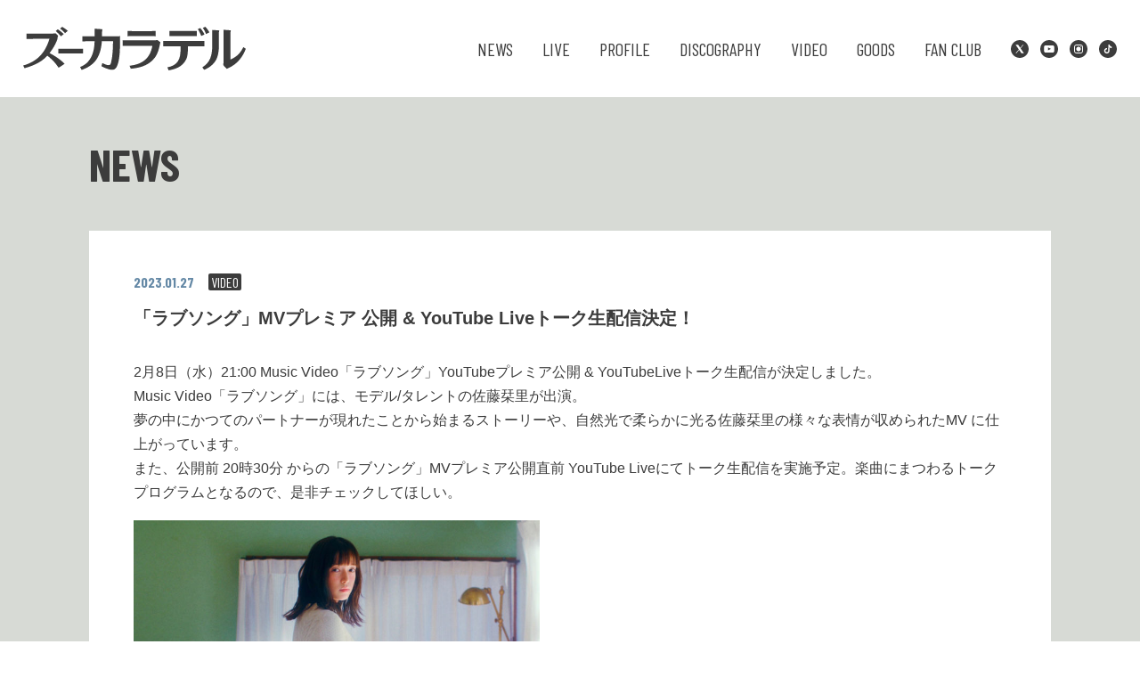

--- FILE ---
content_type: text/html; charset=UTF-8
request_url: https://gooutzoo.com/news/5878.html
body_size: 19961
content:
<!DOCTYPE html>
<head prefix="og: http://ogp.me/ns# fb: http://ogp.me/ns/fb# : http://ogp.me/ns/#">

<meta charset="UTF-8" />
<meta http-equiv="X-UA-Compatible" content="IE=edge"/>
<meta name="viewport" content="width=device-width,initial-scale=1">
<meta name="format-detection" content="telephone=no">

<title>「ラブソング」MVプレミア 公開 &#038; YouTube Liveトーク生配信決定！ ｜ ズーカラデル OFFICIAL SITE</title>

<!-- Google Tag Manager -->
<script>(function(w,d,s,l,i){w[l]=w[l]||[];w[l].push({'gtm.start':
new Date().getTime(),event:'gtm.js'});var f=d.getElementsByTagName(s)[0],
j=d.createElement(s),dl=l!='dataLayer'?'&l='+l:'';j.async=true;j.src=
'https://www.googletagmanager.com/gtm.js?id='+i+dl;f.parentNode.insertBefore(j,f);
})(window,document,'script','dataLayer','GTM-WP9FW7K');</script>
<!-- End Google Tag Manager -->
	
<link rel="shortcut icon" href="/img/favicon.ico" type="image/x-icon" />
<link rel="apple-touch-icon" href="/apple-touch-icon.png" />
<link rel="stylesheet" href="https://gooutzoo.com/wp/wp-content/themes/gooutzoo004/style.css" />
<link href="https://fonts.googleapis.com/css?family=Barlow+Condensed:400,700" rel="stylesheet">

<script src="https://ajax.googleapis.com/ajax/libs/jquery/1.12.2/jquery.min.js"></script>
<link rel="stylesheet" type="text/css" href="https://gooutzoo.com/wp/wp-content/themes/gooutzoo004/js/slick/slick.css" media="screen" />
<link rel="stylesheet" type="text/css" href="https://gooutzoo.com/wp/wp-content/themes/gooutzoo004/js/slick/slick-theme.css" media="screen" />
<script src="https://gooutzoo.com/wp/wp-content/themes/gooutzoo004/js/slick/slick.min.js"></script>

<script type="text/javascript">

//スムーススクロール
$(function(){
		// #で始まるアンカーをクリックした場合に処理
$('a[href^="#"]').click(function() {
      var speed = 400;
      var href= $(this).attr("href");
      var target = $(href == "#" || href == "" ? 'html' : href);
      var position = target.offset().top;
      $('body,html').animate({scrollTop:position}, speed, 'swing');
      return false;
   });
});

//TOPに戻る
$(function() {
		var totop = jQuery('#totop');
		totop.hide();
		$(window).scroll(function () {
				//スタートスクロール量 300
				if ($(this).scrollTop() > 300) totop.fadeIn(); else totop.fadeOut();
		});
		totop.click(function () {
				//スクロール速度 200
				$('body,html').animate({scrollTop: 0}, 400); return false;
		});
});

</script>

<!-- OGP -->
<meta property="og:type" content="website">
<meta property="og:description" content="2月8日（水）21:00 Music Video「ラブソング」YouTubeプレミア公開 &amp; YouT [&hellip;]">
<meta property="og:title" content="「ラブソング」MVプレミア 公開 &#038; YouTube Liveトーク生配信決定！">
<meta property="og:url" content="https://gooutzoo.com/news/5878.html">
<meta property="og:image" content="https://gooutzoo.com/wp/wp-content/uploads/2023/01/ラブソング_告知画像s-300x169.jpg">
<meta property="og:site_name" content="ズーカラデル OFFICIAL SITE">
<meta property="og:locale" content="ja_JP" />
<meta property="fb:app_id" content="726370244421465">
<!-- /OGP -->


<!-- Global site tag (gtag.js) - Google Analytics -->
<script async src="https://www.googletagmanager.com/gtag/js?id=UA-123204864-1"></script>
<script>
  window.dataLayer = window.dataLayer || [];
  function gtag(){dataLayer.push(arguments);}
  gtag('js', new Date());

  gtag('config', 'UA-123204864-1');
</script>
<!-- /Global site tag (gtag.js) - Google Analytics -->
<link rel='dns-prefetch' href='//s.w.org' />
		<script type="text/javascript">
			window._wpemojiSettings = {"baseUrl":"https:\/\/s.w.org\/images\/core\/emoji\/11\/72x72\/","ext":".png","svgUrl":"https:\/\/s.w.org\/images\/core\/emoji\/11\/svg\/","svgExt":".svg","source":{"concatemoji":"https:\/\/gooutzoo.com\/wp\/wp-includes\/js\/wp-emoji-release.min.js?ver=4.9.26"}};
			!function(e,a,t){var n,r,o,i=a.createElement("canvas"),p=i.getContext&&i.getContext("2d");function s(e,t){var a=String.fromCharCode;p.clearRect(0,0,i.width,i.height),p.fillText(a.apply(this,e),0,0);e=i.toDataURL();return p.clearRect(0,0,i.width,i.height),p.fillText(a.apply(this,t),0,0),e===i.toDataURL()}function c(e){var t=a.createElement("script");t.src=e,t.defer=t.type="text/javascript",a.getElementsByTagName("head")[0].appendChild(t)}for(o=Array("flag","emoji"),t.supports={everything:!0,everythingExceptFlag:!0},r=0;r<o.length;r++)t.supports[o[r]]=function(e){if(!p||!p.fillText)return!1;switch(p.textBaseline="top",p.font="600 32px Arial",e){case"flag":return s([55356,56826,55356,56819],[55356,56826,8203,55356,56819])?!1:!s([55356,57332,56128,56423,56128,56418,56128,56421,56128,56430,56128,56423,56128,56447],[55356,57332,8203,56128,56423,8203,56128,56418,8203,56128,56421,8203,56128,56430,8203,56128,56423,8203,56128,56447]);case"emoji":return!s([55358,56760,9792,65039],[55358,56760,8203,9792,65039])}return!1}(o[r]),t.supports.everything=t.supports.everything&&t.supports[o[r]],"flag"!==o[r]&&(t.supports.everythingExceptFlag=t.supports.everythingExceptFlag&&t.supports[o[r]]);t.supports.everythingExceptFlag=t.supports.everythingExceptFlag&&!t.supports.flag,t.DOMReady=!1,t.readyCallback=function(){t.DOMReady=!0},t.supports.everything||(n=function(){t.readyCallback()},a.addEventListener?(a.addEventListener("DOMContentLoaded",n,!1),e.addEventListener("load",n,!1)):(e.attachEvent("onload",n),a.attachEvent("onreadystatechange",function(){"complete"===a.readyState&&t.readyCallback()})),(n=t.source||{}).concatemoji?c(n.concatemoji):n.wpemoji&&n.twemoji&&(c(n.twemoji),c(n.wpemoji)))}(window,document,window._wpemojiSettings);
		</script>
		<style type="text/css">
img.wp-smiley,
img.emoji {
	display: inline !important;
	border: none !important;
	box-shadow: none !important;
	height: 1em !important;
	width: 1em !important;
	margin: 0 .07em !important;
	vertical-align: -0.1em !important;
	background: none !important;
	padding: 0 !important;
}
</style>
<link rel='stylesheet' id='sb_instagram_styles-css'  href='https://gooutzoo.com/wp/wp-content/plugins/instagram-feed%205/css/sbi-styles.min.css?ver=2.9.10' type='text/css' media='all' />
<link rel='https://api.w.org/' href='https://gooutzoo.com/wp-json/' />
<link rel="EditURI" type="application/rsd+xml" title="RSD" href="https://gooutzoo.com/wp/xmlrpc.php?rsd" />
<link rel="wlwmanifest" type="application/wlwmanifest+xml" href="https://gooutzoo.com/wp/wp-includes/wlwmanifest.xml" /> 
<link rel='prev' title='新曲「ラブソング」配信リリース決定 &#038; 配信ジャケット公開！' href='https://gooutzoo.com/news/5871.html' />
<link rel='next' title='ワンマンツアー『SPACE ACTA STATION』公演詳細 &#038; チケットオフィシャル先行予約受付開始！' href='https://gooutzoo.com/news/5874.html' />
<meta name="generator" content="WordPress 4.9.26" />
<link rel="canonical" href="https://gooutzoo.com/news/5878.html" />
<link rel='shortlink' href='https://gooutzoo.com/?p=5878' />
<link rel="alternate" type="application/json+oembed" href="https://gooutzoo.com/wp-json/oembed/1.0/embed?url=https%3A%2F%2Fgooutzoo.com%2Fnews%2F5878.html" />
<link rel="alternate" type="text/xml+oembed" href="https://gooutzoo.com/wp-json/oembed/1.0/embed?url=https%3A%2F%2Fgooutzoo.com%2Fnews%2F5878.html&#038;format=xml" />
</head>

<body>

<!-- Google Tag Manager (noscript) -->
<noscript><iframe src="https://www.googletagmanager.com/ns.html?id=GTM-WP9FW7K"
height="0" width="0" style="display:none;visibility:hidden"></iframe></noscript>
<!-- End Google Tag Manager (noscript) -->

<header id="top">
<h1><a href="https://gooutzoo.com/"><svg id="logo" xmlns="http://www.w3.org/2000/svg" viewBox="0 0 343.407 67.919" enable-background="new 0 0 343.407 67.919"><path class="st0" d="M53.86 14.147c-.743 1.344-.967 5.478-1.562 6.822-3.646 8.684-6.25 12.816-11.606 20.019 3.571 1.906 15.326 8.402 23.285 16.663l-9.299 6.215c-3.571-5.507-8.555-11.934-17.481-18.856-10.414 12.359-27.524 17.302-35.186 19.563l-2.011-4.307c5.804-1.414 15.549-5.155 23.657-12.569 10.193-9.323 14.433-20.869 16.888-28.989l-22.316.142c-2.753 0-10.119.213-12.946.283l-.074-8.515c4.836.211 7.738.283 12.944.211l20.31-.139c1.042 0 9.075-.072 11.754-.284l3.643 3.741zM58.268 14.887c-2.902-3.53-5.877-6.496-8.035-8.19l3.125-2.683c1.637 1.059 5.282 3.459 9.224 7.413l-4.314 3.46zM64.517 10.087c-1.339-1.696-3.943-4.591-7.588-7.274l3.273-2.613c1.413.849 5.43 3.177 8.704 6.214l-4.389 3.673zM54.108 34.202c3.049 0 9.45.087 10.8.087h16.593c3.44 0 7.403 0 10.932-.087v7.498c-2.613-.086-8.015-.086-10.802-.086h-16.592c-7.577 0-8.536 0-10.931.086v-7.498zM121.375 22.612c-2.085 26.706-12.424 37.646-31.097 44.639l-2.53-4.537c21.203-7.96 22.096-31.772 22.394-40.102h-7.44c-.816 0-10.34.149-11.233.149v-7.994c.596.077 9.895.226 11.159.226h7.589c.075-2.754.075-9.117-.074-11.943l10.937.744c.966.073 1.114.297 1.114.522 0 .297-.299 1.561-.372 1.784-.224 1.636-.075 6.808-.224 8.893h15.177c4.91 0 7.885-.077 12.793-.298-.072 2.901-.296 21.237-.52 24.51-2.082 27.746-8.406 27.746-12.273 27.746-4.984 0-12.423-3.645-16.069-5.43l1.414-4.983c4.687 2.231 7.289 3.272 9.521 3.272 2.083 0 3.052-.521 4.018-4.389 2.38-9.746 2.901-21.876 2.976-32.811h-17.26zM153.446 20.949c3.719.149 6.025.223 11.976.223h32.288c1.934 0 5.652 0 9.521-.371l4.388 3.349c-1.709 8.033-3.271 17.139-8.852 24.429-10.786 14.059-27.895 15.845-36.749 16.813l-1.935-4.687c7.066-.894 24.027-3.125 31.542-19.269 2.604-5.652 3.646-11.128 3.646-11.573 0-.225-.671-.225-.744-.225h-33.105c-5.279 0-9.373.149-11.976.225v-8.914zm50.809-6.186c-5.058-.148-9.894-.223-12.051-.223h-18.078c-7.066 0-10.264.15-12.943.223v-8.163c3.721.149 9.968.225 12.796.225h18.003c6.844 0 10.414-.149 12.273-.225v8.163zM222.42 63.235c17.706-3.423 20.904-14.433 20.31-32.809h-14.729c-1.266 0-6.846 0-11.904.225v-8.524c5.059.15 7.515.223 11.904.223h39.798c6.174 0 9.075-.073 11.903-.223v8.524c-4.39-.225-9.225-.225-11.754-.225h-13.764c0 3.795.076 14.285-2.528 19.938-6.026 13.241-19.341 15.994-27.154 17.556l-2.082-4.685zM238.34 14.392c-5.505 0-9.67.148-12.646.223v-8.164c3.124.149 7.215.225 12.571.225h17.408c5.059 0 9.893-.149 12.349-.225v8.163c-3.57-.148-7.513-.223-12.051-.223h-17.631zM274.689 14.359c-.745-2.083-2.753-6.844-5.208-10.637l3.647-1.712c2.752 3.197 4.835 6.323 6.621 10.117l-5.06 2.232zM282.054 11.308c-1.116-3.199-2.901-6.694-4.908-9.449l3.718-1.859c2.603 2.754 4.611 5.505 6.397 8.779l-5.207 2.529zM301.969 29.683c0 7.514-1.337 17.185-5.205 23.36-5.505 8.628-13.539 12.274-17.632 14.06l-2.752-3.943c12.052-7.663 15.176-17.93 15.176-33.179v-16.068c0-1.041-.074-8.184-.15-8.927l9.819.67c.447.074 1.266.222 1.266.892 0 .297-.445 1.562-.522 1.934v21.201zm7.143-16.812c0-1.19 0-6.323-.225-8.108l10.195.742c.369 0 1.264.077 1.264.522l-.521 2.232v42.849c11.605-5.206 16.439-12.275 19.715-19.49l3.867 2.753c-1.934 4.983-7.365 19.044-22.392 27.746-.967.522-5.803 2.902-6.918 3.424l-5.432-5.729c.373-3.348.447-6.026.447-11.753v-35.188z"/></svg></a></h1>
<nav>
<ul>
<li><a href="https://gooutzoo.com/news">NEWS</a></li>
<li><a href="https://gooutzoo.com/live">LIVE</a></li>
<li><a href="https://gooutzoo.com/profile">PROFILE</a></li>
<li><a href="https://gooutzoo.com/disco">DISCOGRAPHY</a></li>
<li><a href="https://gooutzoo.com/videos">VIDEO</a></li>
<li><a href="https://merch.gooutzoo.com" target="_blank">GOODS</a></li>
<li><a href="https://gooutzoo.com/fanclub">FAN CLUB</a></li>
<li class="sns"><a href="https://twitter.com/gooutzoo" target="_blank"><svg class="sns-bt" xmlns="http://www.w3.org/2000/svg" width="226.772" height="226.772" viewBox="0 0 226.772 226.772" ><style type="text/css"/><path d="M113.4,0C50.8,0,0,50.8,0,113.4C0,176,50.8,226.8,113.4,226.8S226.8,176,226.8,113.4C226.8,50.8,176,0,113.4,0z
		 M134.9,167.8l-29.1-42.3l-36.4,42.3h-9.4l41.6-48.4L60.1,58.9h31.7l27.5,40l34.4-40h9.4L123.5,105h0l43.1,62.8H134.9z"/></svg></a></li>
<li class="sns"><a href="https://www.youtube.com/channel/UCaHfMJxfNXFKdz4qwUfRc3g" target="_blank"><svg class="sns-bt" xmlns="http://www.w3.org/2000/svg" width="226.772" height="226.772" viewBox="0 0 226.772 226.772"><style type="text/css"></style><path class="st0" d="M99.65 130.637l35.937-18.619-35.937-18.749zM113.386 0c-62.621 0-113.386 50.764-113.386 113.386 0 62.621 50.765 113.386 113.386 113.386s113.386-50.765 113.386-113.386c0-62.622-50.765-113.386-113.386-113.386zm66.499 118.411c0 10.761-1.328 21.524-1.328 21.524s-1.3 9.165-5.288 13.202c-5.057 5.298-10.727 5.324-13.326 5.634-18.611 1.345-46.558 1.387-46.558 1.387s-34.579-.316-45.219-1.336c-2.96-.556-9.605-.387-14.665-5.685-3.987-4.036-5.285-13.202-5.285-13.202s-1.331-10.763-1.331-21.524v-10.09c0-10.763 1.331-21.526 1.331-21.526s1.297-9.165 5.285-13.202c5.06-5.296 10.727-5.322 13.326-5.632 18.612-1.346 46.529-1.346 46.529-1.346h.058s27.919 0 46.529 1.346c2.599.31 8.269.336 13.326 5.632 3.987 4.037 5.288 13.202 5.288 13.202s1.328 10.763 1.328 21.526v10.09z"/></svg></a></li>
<li class="sns"><a href="https://instagram.com/gooutzoo" target="_blank"><svg class="sns-bt" xmlns="http://www.w3.org/2000/svg" width="226.772" height="226.772" viewBox="0 0 226.772 226.772"><style type="text/css"></style><path class="st0" d="M157.581 79.95c-1.028-2.646-2.257-4.535-4.241-6.519s-3.872-3.212-6.519-4.241c-1.998-.776-5-1.7-10.527-1.952-5.978-.273-7.771-.331-22.909-.331-15.138 0-16.931.058-22.909.331-5.527.252-8.529 1.176-10.527 1.952-2.646 1.028-4.535 2.257-6.519 4.241-1.984 1.984-3.212 3.873-4.241 6.519-.776 1.998-1.7 5-1.952 10.527-.273 5.978-.331 7.771-.331 22.909s.058 16.931.331 22.909c.252 5.527 1.176 8.529 1.952 10.527 1.028 2.646 2.257 4.535 4.241 6.519 1.984 1.984 3.872 3.212 6.519 4.241 1.998.776 5 1.7 10.527 1.952 5.977.273 7.77.331 22.909.331s16.932-.058 22.909-.331c5.527-.252 8.529-1.176 10.527-1.952 2.646-1.028 4.535-2.257 6.519-4.241 1.984-1.984 3.212-3.872 4.241-6.519.776-1.998 1.7-5 1.952-10.527.273-5.978.331-7.771.331-22.909s-.058-16.931-.331-22.909c-.252-5.528-1.175-8.529-1.952-10.527zm-44.195 62.548c-16.078 0-29.113-13.034-29.113-29.113s13.034-29.113 29.113-29.113c16.078 0 29.113 13.034 29.113 29.113-.001 16.079-13.035 29.113-29.113 29.113zm30.263-52.572c-3.757 0-6.803-3.046-6.803-6.803s3.046-6.803 6.803-6.803 6.803 3.046 6.803 6.803-3.046 6.803-6.803 6.803zM113.386 0c-62.621 0-113.386 50.764-113.386 113.386 0 62.621 50.765 113.386 113.386 113.386s113.386-50.765 113.386-113.386c0-62.622-50.765-113.386-113.386-113.386zm56.352 136.76c-.275 6.034-1.234 10.156-2.635 13.762-1.449 3.728-3.387 6.89-6.539 10.042-3.152 3.152-6.313 5.09-10.042 6.539-3.606 1.402-7.727 2.36-13.762 2.635-6.047.276-7.978.341-23.374.341-15.397 0-17.328-.065-23.374-.341-6.034-.275-10.155-1.234-13.762-2.635-3.728-1.449-6.89-3.387-10.042-6.539-3.152-3.152-5.09-6.313-6.539-10.042-1.402-3.606-2.36-7.727-2.635-13.762-.276-6.047-.341-7.977-.341-23.374s.065-17.328.341-23.375c.275-6.034 1.234-10.155 2.635-13.762 1.449-3.728 3.387-6.89 6.539-10.042 3.152-3.152 6.313-5.09 10.042-6.539 3.606-1.401 7.727-2.36 13.762-2.635 6.047-.276 7.978-.341 23.374-.341 15.397 0 17.328.065 23.374.341 6.034.275 10.155 1.234 13.762 2.635 3.728 1.449 6.89 3.387 10.042 6.539 3.152 3.152 5.09 6.313 6.539 10.042 1.402 3.606 2.36 7.727 2.635 13.762.276 6.047.341 7.978.341 23.375s-.065 17.327-.341 23.374z"/></svg></a></li>
<li><a href="https://www.tiktok.com/@gooutzoo" target="_blank"><svg class="sns-bt" xmlns="http://www.w3.org/2000/svg" width="226.772" height="226.772" viewBox="0 0 226.772 226.772"><style type="text/css"></style><path class="st0" d="M113.386,0C50.765,0,0,50.764,0,113.386c0,62.621,50.765,113.386,113.386,113.386
	c62.621,0,113.386-50.765,113.386-113.386C226.772,50.764,176.007,0,113.386,0z M161.9,102.815h-0.016
	c-0.927,0.09-1.857,0.137-2.788,0.142c-10.21,0.001-19.733-5.145-25.327-13.688v46.609c0,19.026-15.423,34.449-34.449,34.449
	c-19.026,0-34.449-15.423-34.449-34.449s15.423-34.449,34.449-34.449c0.719,0,1.422,0.065,2.129,0.109v16.976
	c-0.707-0.085-1.402-0.214-2.129-0.214c-9.71,0-17.582,7.872-17.582,17.582c0,9.71,7.872,17.582,17.582,17.582
	c9.712,0,18.289-7.652,18.289-17.364l0.17-79.159h16.241c1.531,14.564,13.275,25.94,27.88,27.007V102.815z"/></svg></a></li>

</ul>
</nav>
</header>
<div class="wrapper">

<h2>NEWS</h2>

<!--<nav class="sub">
<ul>
<li><a href="https://gooutzoo.com/news">ALL</a></li>
<li><a href="https://gooutzoo.com/news-release">RELEASE</a></li>
<li><a href="https://gooutzoo.com/news-live">LIVE/EVENT</a></li>
<li><a href="https://gooutzoo.com/news-media">MEDIA</a></li>
<li><a href="https://gooutzoo.com/news-others">OTHERS</a></li>
</ul>
</nav>-->

<div class="main">

<dl class="single-page">
<dt>
<p class="date">2023.01.27　<span class="cat">VIDEO</span></p>
<p class="single-page-tl">「ラブソング」MVプレミア 公開 &#038; YouTube Liveトーク生配信決定！</p>
</dt>
<dd class="news-content">
<p>2月8日（水）21:00 Music Video「ラブソング」YouTubeプレミア公開 &amp; YouTubeLiveトーク生配信が決定しました。<br />
Music Video「ラブソング」には、モデル/タレントの佐藤栞里が出演。<br />
夢の中にかつてのパートナーが現れたことから始まるストーリーや、自然光で柔らかに光る佐藤栞里の様々な表情が収められたMV に仕上がっています。<br />
また、公開前 20時30分 からの「ラブソング」MVプレミア公開直前 YouTube Liveにてトーク生配信を実施予定。楽曲にまつわるトークプログラムとなるので、是非チェックしてほしい。</p>
<p><img class="alignnone wp-image-6008" src="https://gooutzoo.com/wp/wp-content/uploads/2023/01/ラブソング_告知画像s-300x169.jpg" alt="" width="456" height="257" srcset="https://gooutzoo.com/wp/wp-content/uploads/2023/01/ラブソング_告知画像s-300x169.jpg 300w, https://gooutzoo.com/wp/wp-content/uploads/2023/01/ラブソング_告知画像s-768x432.jpg 768w, https://gooutzoo.com/wp/wp-content/uploads/2023/01/ラブソング_告知画像s.jpg 1000w" sizes="(max-width: 456px) 100vw, 456px" /></p>
<p>■ズーカラデル “ラブソング” (Official Music Video)<br />
URL：<a href="https://youtu.be/s2nouQGzG3M" target="_blank" rel="noopener">https://youtu.be/s2nouQGzG3M</a><br />
※2月8日（水）21:00 YouTubeプレミア公開</p>
<p>■ズーカラデル “ラブソング”MVプレミア公開直前YouTube Live<br />
URL：<a href="https://youtu.be/e1olP-l21qs" target="_blank" rel="noopener">https://youtu.be/e1olP-l21qs</a><br />
※2月8日（水）20:30～トーク生配信</p>
</dd>
</dl>

<a href="javascript:history.back()" class="bt-back">BACK</a>

</div><!--//main-->

</div><!--//wrapper-->

<footer>
<p id="totop"><a href="#top">▲</a></p>
<div id="footer">
<nav>
<ul>
<li><a href="https://gooutzoo.com/help#help">HELP</a></li>
<li><a href="https://gooutzoo.com/help#copyright">COPYRIGHT</a></li>
<li><a href="https://gooutzoo.com/help#privacy">PRIVACY POLICY</a></li>
<li><a href="https://www.r-s.co.jp/gooutzoo/" target="_blank">CONTACT</a></li>
</ul>
</nav>
<address>© 2026 Grasshopper Co., Ltd. All rights reserved.</address>
</div>
</footer>


<!--unext-tag-->
<script type="text/javascript">
  (function () {
    var tagjs = document.createElement("script");
    var s = document.getElementsByTagName("script")[0];
    tagjs.async = true;
    tagjs.src = "//s.yjtag.jp/tag.js#site=anJkO5c,FR5htDd,ELdcYpS";
    s.parentNode.insertBefore(tagjs, s);
  }());
</script>
<noscript>
  <iframe src="//b.yjtag.jp/iframe?c=anJkO5c" width="1" height="1" frameborder="0" scrolling="no" marginheight="0" marginwidth="0"></iframe>
</noscript>
<!--//unext-tag-->


<!-- Instagram Feed JS -->
<script type="text/javascript">
var sbiajaxurl = "https://gooutzoo.com/wp/wp-admin/admin-ajax.php";
</script>
<script type='text/javascript' src='https://gooutzoo.com/wp/wp-includes/js/wp-embed.min.js?ver=4.9.26'></script>
</body>
</html>

--- FILE ---
content_type: text/css
request_url: https://gooutzoo.com/wp/wp-content/themes/gooutzoo004/style.css
body_size: 19678
content:
@charset "UTF-8";

/*
Theme Name: ズーカラデル004
Theme URI: http://www.gooutzoo.com/
Description: ズーカラデル
Version: 4.0
Author: Grasshopper
Author URI: http://www.goountzoo.com/
*/

/*-------------------------------------
reset
-------------------------------------*/
html, body, div, span, applet, object, iframe,
h1, h2, h3, h4, h5, h6, p, blockquote, pre,
a, abbr, acronym, address, big, cite, code,
del, dfn, em, img, ins, kbd, q, s, samp,
small, strike, strong, sub, sup, tt, var,
b, u, i, center,
dl, dt, dd, ol, ul, li,
fieldset, form, label, legend,
table, caption, tbody, tfoot, thead, tr, th, td,
article, aside, canvas, details, embed, 
figure, figcaption, footer, header, hgroup, 
menu, nav, output, ruby, section, summary,
time, mark, audio, video {
	margin: 0;
	padding: 0;
	border: 0;
	font-size: 100%;
	font: inherit;
	vertical-align: baseline;
}
/* HTML5 display-role reset for older browsers */
article, aside, details, figcaption, figure, 
footer, header, hgroup, menu, nav, section {
	display: block;
}

a{
	text-decoration:none;
	color:#3C3C3C;
}

a:hover{
	color:#999999;
}

body{
	line-height:1;
}

ol,ul{
	list-style:none;
}

blockquote,q{
	quotes: none;
}

blockquote:before,blockquote:after,
q:before,q:after{
	content:'';
	content:none;
}
table{
	border-collapse:collapse;
	border-spacing:0;
}

/*-------------------------------------
common
-------------------------------------*/
body{
	background-color:#FFFFFF;
	font-family:"Helvetica Neue", "ヒラギノ角ゴ ProN W3", Hiragino Kaku Gothic ProN, Arial, "メイリオ", Meiryo, sans-serif;
	color:#3C3C3C;
	font-size:16px;
	line-height:1.7;
}

.wrapper-home{
	clear:both;
	background-color:#D7DAD5;
	padding:50px 0;
	overflow:hidden;
}

.wrapper{
	clear:both;
	background-color:#D7DAD5;
	padding:50px 0;
	overflow:hidden;
	min-height: calc(100vh - 363px);
}

.main{
	width:980px;
	margin:0 auto;
	margin-top:50px;
	overflow:hidden;
	background-color:#FFFFFF;
	padding:50px;
}

dl.index dd{
	margin-bottom:50px;
}

dl.index dd:last-child{
	margin-bottom:0;
}

dl.index dt{
	clear:both;
}

dl.single-page{
	margin-bottom:50px;
}

dl.single-page dt{
	margin-bottom:30px;
}

.single-page-tl{
	margin-top:15px;
	font-weight:bold;
	font-size:20px;
}

.single-page dd p{
	padding-bottom:18px;
}

.single-page a{
	color:#6589A6;
}

h2,h3,.date,.sub,.archives li a{
	font-family:'Barlow Condensed',sans-serif;
	font-weight:700;
	line-height:1;
}

nav,address,.cat,.bt-sample,.bt-shop,.disco-format,.profile-part,.bt-back{
	font-family:'Barlow Condensed',sans-serif;
	font-weight:400;
	line-height:1;
}

nav.sub{
	width:1080px;
	margin:0 auto;
	margin-top:20px
}

h2{
	width:1080px;
	margin:0 auto;
	font-size:50px;
}

.h2-sub{
	color:#FFFFFF;
}

h3{
	font-size:40px;
	height:40px;
	background-image:url(img/h-bg.jpg);
	background-position:bottom;
	background-repeat:repeat-x;
	margin-bottom:30px;
	color:#3C3C3C;
}

.date,.schedule th{
	color:#6589A6;
	margin-bottom:5px;
}

.nextlive .date{
	color:#FDC604;
}

.cat,.bt-sample{
	background-color:#3C3C3C;
	padding:0 3px;
	margin-right:5px;
	color:#FFFFFF;
	line-height:1;
	border-radius:2px;
}

.bt-shop{
	font-size:14px;
	background-color:#3C3C3C;
	padding:3px 5px;
	margin-right:5px;
	color:#FFFFFF;
	line-height:1;
	border-radius:2px;
}

.sns-bt{
	fill:#3C3C3C;
	width:20px;
	height:20px;
}

.sns-bt:hover{
	fill:#6589A6;
}

.bt-back{
	clear:both;
	display:block;
	border:1px solid #D7DAD5;
	padding:3px 5px;
	text-align:center;
	width:120px;
	margin:0 auto;
}

.bt-back:hover{
	background-color:#D7DAD5;
	color:#3C3C3C;
}

hr{
	height:0;
	margin:25px 0;
	padding:0;
	border:0;
	border-top:1px solid #aaa;
}

/*-------------------------------------
header/footer
-------------------------------------*/
header,#footer{
	width:96%;
	margin:0 auto;
	padding:30px 2%;
	overflow:hidden;
	text-align:center;
}

#footer{
	padding:50px 2%;
}

h1,#logo{
	width:250px;
	margin:0 auto;
	float:left;
	fill:#3C3C3C;
}

header{
	background-color:#FFFFFF;
}

footer{
	background-color:#3C3C3C;
	color:#D7DAD5;
}

header a{
	color:#3C3C3C;
	display:block;
}

footer a{
	color:#D7DAD5;
	display:block;
}

nav a:hover{
	color:#6589A6;
}

address{
	font-size:15px;
	float:left;
}

header nav,footer nav{
	float:right;
}

header nav{
	margin-top:15px;
}

nav li{
	display:inline-block;
	text-align:center;
	overflow:hidden;
	margin-right:30px;
	font-size:20px;
	line-height:20px;
	height:20px;
}

nav li.sns{
	margin-right:10px;
}
	
nav li:last-child{
	margin-right:0;
}

#totop{
	position:fixed;
	bottom:130px;
	right:30px;
	z-index:2000;
}

#totop a{
	display:block;
	width:60px;
	height:45px;
	text-decoration:none;
	font-size:20px;
	text-align:center;
	background-color:#3C3C3C;
	color:#FFFFFF;
	border-radius:50%;
	-webkit-border-radius:50%;
	-moz-border-radius:50%;
	padding-top:13px;
	filter:alpha(opacity=30);
	-moz-opacity:0.3;
	opacity:0.3;
	cursor: pointer;
}

#totop a:hover{
	filter:alpha(opacity=80);
	-moz-opacity:0.8;
	opacity:0.8;
}

/*-------------------------------------
home
-------------------------------------*/
.home-img{
	width:100%;
	padding-top:67%; /*画像の縦÷横×100*/
	background:no-repeat;/*ファイル自体はHOME固定ページで指定*/
	background-size:100%; /*coverとかcontainにすると応用が効かない*/
	text-indent:-9999px;
	margin:0 0 15px 0;
}

.banner{
	width:1080px;
	margin:0 auto;
	padding-bottom:50px;
}

.bn-img{
	width:540px;
}

.home-news{
	width:1080px;
	margin:0 auto;
	margin-bottom:50px;
	overflow:hidden;
	background-color:#FFFFFF;
}

.latestnews{
	width:710px;
	float:left;
}

.latestnews ul{
	letter-spacing:-1em;
}

.latestnews li{
	display:inline-block;
	vertical-align:top;
	width:340px;
	margin-right:30px;
	margin-bottom:30px;
	letter-spacing:normal;
}

.latestnews li:nth-child(2n+2){
	margin-right:0;
}

.nextlive{
	width:340px;
	float:right;
}

.nextlive ul{
	margin-bottom:30px;
}

.nextlive .live-title{
	font-weight:bold;
}

.iframe-box{
	width:1080px;
	margin:0 auto;

}

.youtube-box{
width:1080px;
margin:0 auto;
display:flex;
justify-content:space-between;
}

.movie{
	height:281px;
	float:left;
}

.twitter{
	float:right;
}

/*-------------------------------------
news
-------------------------------------*/
.news ul{
	letter-spacing:-1em;
}

.news li{
	display:inline-block;
	vertical-align:top;
	width:48%;
	margin-right:4%;
	margin-bottom:30px;
	letter-spacing:normal;
}

.news li:nth-child(2n+2){
	margin-right:0;
}

.news-content h2,.news-content h3,.news-content h4,.news-content h5,.news-content h6{
	height:100%;
	line-height:1.2;
	font-family:"Helvetica Neue", "ヒラギノ角ゴ ProN W3", Hiragino Kaku Gothic ProN, Arial, "メイリオ", Meiryo, sans-serif;
	font-weight:bold;
	background-image:none;
	margin-bottom:0;
	color:#3C3C3C;
}
	
.news-content h2{font-size:34px;}
.news-content h3{font-size:30px;}
.news-content h4{font-size:26px;}
.news-content h5{font-size:22px;}
.news-content h6{font-size:18px;}


/*-------------------------------------
live
-------------------------------------*/
th{
	width:180px;
	text-align:left;
	font-weight:bold;
}

td{
	padding-bottom:30px;
}

.live-title{
	font-weight:bold;
}

.archives{
	width:100%;
	list-style:none;
}

.archives li{
	margin-bottom:10px;
}

.archives li:last-child{
	margin-bottom:0;
}

.archives li a{
	display:block;
	color:#3C3C3C;
	font-size:19px;
	line-height:1;
	text-decoration:none;
	border:1px solid #3C3C3C;
	cursor:pointer;
	padding:7px 35px;
	position:relative;
	height:20px;
}

.archives li a:after,.archives li a.active:after{
	font-size:12px;
	position:absolute;
	left:10px;
	top:10px;
	color:#3C3C3C;
}

.archives li a:after{
	content:"▼";
}

.archives li a.active:after{
	content:"▲";
}

.archives dl{
	display:none;
	width:980px;
	margin:10px 0 0 0;
}

.archives dt,.archives dd{
	padding:10px 5px;
	margin-bottom:5px !important;
}

.archives dt{
	clear:left;
	float:left;
	width:110px;
	text-align:right;
	color:#6589A6;
}

.archives dd{
	margin-left:130px;
}

/*-------------------------------------
disco
-------------------------------------*/
.disco-thumb a{
	display:block;
}

.disco-thumb{
	letter-spacing:-.40em; /* 譁�ｭ鈴俣繧定ｩｰ繧√※髫咎俣繧貞炎髯､縺吶ｋ */
	/*font-size: 0;*/
}

.disco-thumb li{
	display:inline-block;
	letter-spacing:normal; /* 譁�ｭ鈴俣繧帝壼ｸｸ縺ｫ謌ｻ縺� */
	vertical-align:top;
	width:32%;
	margin:0 2% 30px 0;
	text-align:center;
	line-height:1.4;
	letter-spacing:normal;
}

.disco-thumb li:nth-child(3n+3){
	margin-right:0;
}

.disco-thumb-img,.disco-img{
	box-sizing: border-box;
	border:1px solid #3C3C3C;
}

.disco-thumb-img{
	width:100%;
	display:block;
	margin-bottom:10px;
}

.disco-img,.disco-detail{
	margin-bottom:50px;
}

.disco-img{
	width:47%;
	float:left;
	margin-right:3%;
}

.disco-detail{
	width:49%;
	float:right;
}

.disco-format{
	padding-bottom:10px;
}

.disco-title{
	padding:10px 0;
	font-weight:bold;
}

.disco-spec,.disco-shop{
	padding:10px 0;
}

.disco-spec,.disco-tracklist-tl{
	font-size:14px;
}

.disco-tracklist-tl{
	padding-bottom:5px;
	margin-bottom:15px;
	padding-top:20px;
	border-bottom:1px dotted #3C3C3C;
}

ol.disco-tracklist{
counter-reset: number 0;
}

.disco-tracklist li::before {
	clear:both;
	padding-bottom:8px;
	/*margin-left:28px;*/
	list-style-type:decimal-leading-zero;
	counter-increment: number 1;
	content: "M" counter(number) ". ";
	
}

.disco-tracklist li:last-child{
	padding:0;
}

/*-------------------------------------
video
-------------------------------------*/
.video-thumb{
	display:flex;
	flex-wrap:wrap;
	margin:0 auto;
	justify-content:space-between;
}

.video-thumb li{
	width:32%;
/*	margin:0 2% 30px 0;*/
	gap:30px 2%;
	text-align:center;
	line-height:1.4;
}

/*.video-thumb li:nth-child(3n+3){
	margin-right:0;
}*/

.video{
	width:100%;
	padding-bottom: 56.25%;
	height:0px;
	position: relative;
}

.video iframe{
	position:absolute;
	top:0;
	right:0;
	width:100% !important;
	height:100% !important;
}

.video-title{
	margin-top:10px;
	margin-bottom:30px;
}

/*-------------------------------------
profile
-------------------------------------*/
.profile-img{
	width:100%;
}

.band-profile{
	width:100%;
	margin-top:30px;
}

.members-profile{
	margin-top:60px;
	letter-spacing:-.40em; /* 譁�ｭ鈴俣繧定ｩｰ繧√※髫咎俣繧貞炎髯､縺吶ｋ */
	/*font-size: 0;*/
}

.members-profile li{
	display:inline-block;
	letter-spacing:normal; /* 譁�ｭ鈴俣繧帝壼ｸｸ縺ｫ謌ｻ縺� */
	width:30%;
	margin:0 5% 0 0;
	text-align:center;
	line-height:1.4;
	letter-spacing:normal;
}

.members-profile li:last-child{
	margin-right:0;
}

.profile-part,.profile-name{
	margin:10px 0;
}

.profile-name{
	font-weight:bold;
}

.members-profile .sns-bt{
	width:40px;
	height:40px;
}

/*-------------------------------------
help
-------------------------------------*/
.tl{
	padding-bottom:5px;
	margin-bottom:15px;
	border-bottom:1px dotted #3C3C3C;
	font-weight:bold;
}

.help li{
	margin:0 0 15px 23px;
	list-style:number;
}

.text-right{
	text-align:right;
}

/*-------------------------------------
fanclub
-------------------------------------*/
.fc-img{
	width:100%;
	margin-bottom:50px;
}

.fc h3{
	font-size:20px;
	height:100%;
	color:#038ABB;
	background-image:none;
	margin-bottom:10px;
}
.fc dt{
	border-bottom:2px solid #038ABB;
	margin-bottom:30px;
}

.fc li{
	margin:0 0 10px 23px;
	list-style-type:disc;
}

.fc-tokuten ,.fc-join-bt{
	border-radius:30px;
	padding:30px;
	color:#FFFFFF;
}

.fc-tokuten-contents{
	background-color:#038ABB;
	margin-bottom:30px;
}

.fc-tokuten-others{
	background-color:#65ACD0;
}

.fc-subtl{
	font-size:17px;
	font-weight:bold;
	margin-bottom:15px;
}

.fc table{
	width:100%;
}

.fc th{
	white-space:nowrap;
	width:250px;
	text-align:left;
	font-weight:bold;
}

.fc td,.fc th{
	padding:15px 0;
	border-bottom:1px solid #FFFFFF;
}

.fc tr:first-child{
	border-top:1px solid #FFFFFF;
}

.fc-tokuten-tl{
	background-color:#FFFFFF;
	color:#038ABB;
	border-radius:2px;
	padding:2px 10px;
}

.fc-join-bt{
	background-color:#E3472B;
	display:flex;
	align-items:center;
	justify-content:space-between;
	width:40%;
	margin:0 auto;
	margin-bottom:30px;
}

.fc a:hover{
	opacity:0.8;
}

.fc-qrcode{
	width:100px;
}

/*-------------------------------------
goods
-------------------------------------*/
.goods .goods-attention{
	font-size:14px;
	color:#777777;
}

.goods .goods-attention li{
	margin:0 0 10px 23px;
	list-style-type:disc;
}


/*-------------------------------------
.page_navi
-------------------------------------*/	
.page_navi{
	text-align:center;
	line-height:1;
	margin-top:50px;
}

.page_navi li{
	display:inline;
	list-style:none;
	margin-right:2px;
}

.page_navi li:nth-child(2n+2){
	margin-right:2px;
}

.page_navi li.current span{
	color:#D3D3D3;
	font-weight:bold;
	display:inline-block;
	padding:5px 8px;
	background:#FFFFFF;
	border:1px solid #D3D3D3;

}

.page_navi li a{
	color:#000000;
	padding:5px 8px;
	background:#FFFFFF;
	display:inline-block;
	border:solid 1px #D3D3D3;
	text-decoration:none;
}

.page_navi li a:hover{
	color:#000000;
	background:#D3D3D3;
	border:solid 1px #D3D3D3;
}

.page_navi li.page_nums span{
	color:#000000;
	padding:5px 8px;
	background:#FFFFFF;
	display: inline-block;
	border:solid 1px #D3D3D3;
}

/*-------------------------------------
CONTACT
-------------------------------------*/
input,select,textarea{
	font-size:100%;
	padding:4px;
}

.contact table{
	width:800px;
	margin:0 auto;
	margin-top:50px;
}

.contact .require{
	display:none;
}

.contact .subject{
	padding-right:40px;
	background-image:url(gooutzoo-img/require.jpg);
	background-repeat:no-repeat;
	background-position:130px center;
}

.contact select.title{
	width:200px;
	
}

.contact div.submessage{
	font-size:11px;
	font-weight:normal;
}

.contact input{
	border:1px solid #3C3C3C;
	height:20px;
	width:200px;
}

.contact select{
	border:1px solid #3C3C3C;
	height:28px;
}

.contact textarea{
	border:1px solid #3C3C3C;
	width:100%;
}

.contact input[type=submit]{
	background-color:#3C3C3C;
	border:1px solid #3C3C3C;
	color:#FFFFFF;
	font-size:14px;
	padding:5px;
	width:80px;
	height:40px;
	text-align:center;
	cursor:pointer;
}

.contact input[type=submit]:hover{
	background-color:#3C3C3C;
}

.nakajimayukino-contact p#confirm-button{
	text-align:left;
	margin-top:30px;
}

.nakajimayukino-contact div.error{
	color:#E86AA2 !important;
	font-size:12px;
}

/*-------------------------------------
SP
-------------------------------------*/
@media only screen and (max-width: 768px){

/*--common--*/
.wrapper-home{
	padding:6% 0;
}

.wrapper{
	padding:6% 0;
	min-height: calc(100vh - 286px);
}

.main{
	width:84%;
	padding:6%;
	margin-top:6%;
}

.index h3{
	width:100%;
}

nav.sub{
	width:96%;
	margin:0 auto;
	margin-top:20px
}

h2{
	width:96%;
}

.single-page img,.single-page iframe{
	width:100% !important;
	height:auto !important;
}

/*--header/footer--*/
#footer{
	padding:6% 2%;
}

h1,#logo{
	width:200px;
	margin:0 auto;
	float:none;
	margin-bottom:10px;
}

address{
	font-size:12px;
	float:none;
	margin-top:12px;
}

header nav,footer nav{
	float:none;
}

header nav{
	margin-top:0;
}

nav li{
	display:inline-block;
	text-align:center;
	overflow:hidden;
	margin-right:5px;
	font-size:14px;
	line-height:14px;
	height:16px;
}

nav li.sns{
	margin-right:5px;
}

.sns-bt{
	width:16px;
	height:16px;
}

/*--home--*/
.banner{
	width:94%;
}

.bn-img{
	width:100%;
}

.home-news{
	width:96%;
}

.latestnews{
	width:100%;
	float:none;
	margin-bottom:45px;
}

.latestnews li{
	display:block;
	vertical-align:top;
	width:100%;
	margin-right:0;
	margin-bottom:25px;
	letter-spacing:normal;
}

.nextlive{
	width:100%;
	float:none;
}

.iframe-box{
	width:96%;
	margin:0 auto;
}

.youtube-box{
	width:96%;
	margin:0 auto;
	display:flex;
	justify-content:space-between;
	flex-wrap: wrap;
}

.youtube-wrap{
	width:100%;
	position: relative;
	padding-bottom: 56.25%; /*アスペクト比 16:9の場合の縦幅*/
	height: 0;
	overflow: hidden;
	margin-bottom:10px;
}

.youtube-wrap:last-child{
margin-bottom:0;
}
 
.youtube-wrap iframe{
	position: absolute;
	top: 0;
	left: 0;
	width: 100% !important;
	height: 100% !important;
}

.movie{
	width:100%;
	padding-bottom: 56.25%;
	height:0px;
	position: relative;
	margin-bottom:30px;
}

.movie iframe{
	position:absolute;
	top:0;
	right:0;
	width:100% !important;
	height:100% !important;
}


/*--news--*/
.news li{
	display:block;
	vertical-align:top;
	width:100%;
	margin-right:0;
	margin-bottom:25px;
	letter-spacing:normal;
	}
	
.news-content h2{font-size:26px;}
.news-content h3{font-size:24px;}
.news-content h4{font-size:22px;}
.news-content h5{font-size:20px;}
.news-content h6{font-size:18px;}
	
/*--live--*/
.schedule{
	width:100%;
}

.schedule th,.schedule td{
	width:100%;
	display:block;
	box-sizing:border-box;
}

.archives{
	width:100%;
	list-style:none;
}

.archives li{
	margin-bottom:15px;
}

.archives li:last-child{
	margin-bottom:0;
}

.archives dl{
	display:none;
	width:100%;
}

.archives dt{
	float:none;
	width:100%;
	text-align:left;
	margin-bottom:0;
	padding:0;
}

.archives dd{
	float:none;
	line-height:1.4;
	padding-top:0;
	padding-bottom:10px;
	margin-bottom:4px;
	border-bottom:1px dotted #3C3C3C;
}

.archives dd{
	margin-left:0;
}

.archives dd:last-child{
	margin-bottom:0;
	padding-bottom:0;
	border-bottom:0;
}

/*--disco/video--*/
.disco-thumb li{
	display:inline-block;
	letter-spacing:normal; /* 譁�ｭ鈴俣繧帝壼ｸｸ縺ｫ謌ｻ縺� */
	vertical-align:top;
	width:48%;
	margin:0 1% 30px 1%;
	text-align:center;
	line-height:1.4;
	letter-spacing:normal;
}

.disco-thumb li:nth-child(3n+3){
	margin-right:1%;
}

.disco-img{
	margin-bottom:10px;
}

.disco-img{
	width:100%;
	float:none;
	margin-right:0;
}

.disco-detail{
	width:100%;
	float:none;
}

.video-thumb li{
	width:48%;
	margin:0 4% 30px 0;
	text-align:center;
	line-height:1.4;
}

.video-thumb li:nth-child(2n+2){
	margin-right:0;
}

.video-title{
	margin-bottom:10px;
}	
	
/*--profile--*/
.members-profile li{
	display:block;
	letter-spacing:normal; /* 譁�ｭ鈴俣繧帝壼ｸｸ縺ｫ謌ｻ縺� */
	width:100%;
	margin:0 0 30px 0;
	text-align:center;
	line-height:1.4;
	letter-spacing:normal;
}

/*--fanclub--*/
.fc-tokuten ,.fc-join-bt{
	border-radius:15px;
	padding:15px;
	color:#FFFFFF;
}

.fc th{
	white-space:nowrap;
	width:100%;
	text-align:left;
	font-weight:bold;
	display:block;
}

.fc td{
	width:100%;
	display:block;
}

.fc th{
	padding:15px 0;
	border-top:1px solid #FFFFFF;
	border-bottom:1px dotted #FFFFFF;
}

.fc td{
	padding:15px 0;
	border-bottom:none;
}

.fc tr:last-child td{
	border-bottom:1px solid #FFFFFF;
}

.fc tr:first-child{
	border-top:none;
}

.fc-join-bt{
	background-color:#E3472B;
	display:flex;
	align-items:center;
	flex-direction:column;
	width:70%;
	margin:0 auto;
	margin-bottom:30px;
}

}

/*-------------------------------------
.page_navi
-------------------------------------*/	
.page_navi{
	text-align:center;
	line-height:1;
	margin-top:50px;
}

.page_navi li{
	display:inline !important;
	list-style:none;
	margin-right:2px;
}

.page_navi li:nth-child(2n+2){
	margin-right:2px;
}

.page_navi li.current span{
	color:#D3D3D3;
	font-weight:bold;
	display:inline-block;
	padding:5px 8px;
	background:#FFFFFF;
	border:1px solid #D3D3D3;

}

.page_navi li a{
	color:#000000;
	padding:5px 8px;
	background:#FFFFFF;
	display:inline-block;
	border:solid 1px #D3D3D3;
	text-decoration:none;
}

.page_navi li a:hover{
	color:#000000;
	background:#D3D3D3;
	border:solid 1px #D3D3D3;
}

.page_navi li.page_nums span{
	color:#000000;
	padding:5px 8px;
	background:#FFFFFF;
	display: inline-block;
	border:solid 1px #D3D3D3;
}
	


--- FILE ---
content_type: text/plain
request_url: https://www.google-analytics.com/j/collect?v=1&_v=j102&a=898025972&t=pageview&_s=1&dl=https%3A%2F%2Fgooutzoo.com%2Fnews%2F5878.html&ul=en-us%40posix&dt=%E3%80%8C%E3%83%A9%E3%83%96%E3%82%BD%E3%83%B3%E3%82%B0%E3%80%8DMV%E3%83%97%E3%83%AC%E3%83%9F%E3%82%A2%20%E5%85%AC%E9%96%8B%20%26%20YouTube%20Live%E3%83%88%E3%83%BC%E3%82%AF%E7%94%9F%E9%85%8D%E4%BF%A1%E6%B1%BA%E5%AE%9A%EF%BC%81%20%EF%BD%9C%20%E3%82%BA%E3%83%BC%E3%82%AB%E3%83%A9%E3%83%87%E3%83%AB%20OFFICIAL%20SITE&sr=1280x720&vp=1280x720&_u=YEDAAUABAAAAACAAI~&jid=1664261207&gjid=193567795&cid=1414999648.1768373232&tid=UA-119687861-12&_gid=467860115.1768373232&_r=1&_slc=1&gtm=45He61c1n81WP9FW7Kv832337836za200zd832337836&gcd=13l3l3l3l1l1&dma=0&tag_exp=103116026~103200004~104527907~104528501~104684208~104684211~105391252~115938465~115938468~116491845~116910503~116988315~117041588&z=424719424
body_size: -450
content:
2,cG-5G6VFPK0FL